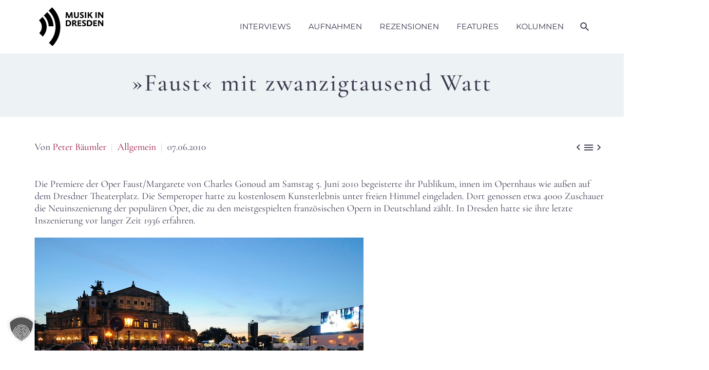

--- FILE ---
content_type: text/html; charset=UTF-8
request_url: https://www.musik-in-dresden.de/2010/06/07/faustmargarete-unter-20-000-watt/
body_size: 16509
content:
<!DOCTYPE html>
<!--[if IE 7]>
<html class="ie ie7" lang="de" xmlns:og="https://ogp.me/ns#" xmlns:fb="https://ogp.me/ns/fb#">
<![endif]-->
<!--[if IE 8]>
<html class="ie ie8" lang="de" xmlns:og="https://ogp.me/ns#" xmlns:fb="https://ogp.me/ns/fb#">
<![endif]-->
<!--[if !(IE 7) | !(IE 8) ]><!-->
<html lang="de" xmlns:og="https://ogp.me/ns#" xmlns:fb="https://ogp.me/ns/fb#">
<!--<![endif]-->
<head>
	<meta charset="UTF-8">
	<meta name="viewport" content="width=device-width, initial-scale=1.0" />
	<link rel="profile" href="https://gmpg.org/xfn/11">
	<link rel="pingback" href="https://www.musik-in-dresden.de/xmlrpc.php">
	<style>.tgpli-background-inited { background-image: none !important; }img[data-tgpli-image-inited] { display:none !important;visibility:hidden !important; }</style>		<script type="text/javascript">
			window.tgpLazyItemsOptions = {
				visibilityOffset: 600,
				desktopEnable: true,
				mobileEnable: true			};
			window.tgpQueue = {
				nodes: [],
				add: function(id, data) {
					data = data || {};
					if (window.tgpLazyItems !== undefined) {
						if (this.nodes.length > 0) {
							window.tgpLazyItems.addNodes(this.flushNodes());
						}
						window.tgpLazyItems.addNode({
							node: document.getElementById(id),
							data: data
						});
					} else {
						this.nodes.push({
							node: document.getElementById(id),
							data: data
						});
					}
				},
				flushNodes: function() {
					return this.nodes.splice(0, this.nodes.length);
				}
			};
		</script>
		<script type="text/javascript" async src="https://www.musik-in-dresden.de/wp-content/themes/thegem-elementor/js/thegem-pagespeed-lazy-items.js"></script><meta name='robots' content='index, follow, max-image-preview:large, max-snippet:-1, max-video-preview:-1' />

	<!-- This site is optimized with the Yoast SEO plugin v26.8 - https://yoast.com/product/yoast-seo-wordpress/ -->
	<title>»Faust« mit zwanzigtausend Watt - Musik in Dresden</title>
	<link rel="canonical" href="https://www.musik-in-dresden.de/2010/06/07/faustmargarete-unter-20-000-watt/" />
	<meta property="og:locale" content="de_DE" />
	<meta property="og:type" content="article" />
	<meta property="og:title" content="»Faust« mit zwanzigtausend Watt - Musik in Dresden" />
	<meta property="og:description" content="Die Premiere der Oper Faust/Margarete von Charles Gonoud am Samstag 5. Juni 2010 begeisterte ihr Publikum, innen im Opernhaus wie au&szlig;en auf dem Dresdner Theaterplatz. Die Semperoper hatte zu kostenlosem Kunsterlebnis unter freien Himmel eingeladen. Dort genossen etwa 4000 Zuschauer die  Neuinszenierung der popul&auml;ren Oper." />
	<meta property="og:url" content="https://www.musik-in-dresden.de/2010/06/07/faustmargarete-unter-20-000-watt/" />
	<meta property="og:site_name" content="Musik in Dresden" />
	<meta property="article:published_time" content="2010-06-07T16:47:46+00:00" />
	<meta property="article:modified_time" content="2021-03-29T10:07:21+00:00" />
	<meta property="og:image" content="https://www.musik-in-dresden.de/wp-content/uploads/2014/09/9542_Oper_f_Dresden.jpg" />
	<meta name="author" content="Peter Bäumler" />
	<meta name="twitter:card" content="summary_large_image" />
	<meta name="twitter:label1" content="Verfasst von" />
	<meta name="twitter:data1" content="Peter Bäumler" />
	<meta name="twitter:label2" content="Geschätzte Lesezeit" />
	<meta name="twitter:data2" content="2 Minuten" />
	<script type="application/ld+json" class="yoast-schema-graph">{"@context":"https://schema.org","@graph":[{"@type":"Article","@id":"https://www.musik-in-dresden.de/2010/06/07/faustmargarete-unter-20-000-watt/#article","isPartOf":{"@id":"https://www.musik-in-dresden.de/2010/06/07/faustmargarete-unter-20-000-watt/"},"author":{"name":"Peter Bäumler","@id":"https://www.musik-in-dresden.de/#/schema/person/39216bf524cef4917efb6475edeacf63"},"headline":"»Faust« mit zwanzigtausend Watt","datePublished":"2010-06-07T16:47:46+00:00","dateModified":"2021-03-29T10:07:21+00:00","mainEntityOfPage":{"@id":"https://www.musik-in-dresden.de/2010/06/07/faustmargarete-unter-20-000-watt/"},"wordCount":395,"image":{"@id":"https://www.musik-in-dresden.de/2010/06/07/faustmargarete-unter-20-000-watt/#primaryimage"},"thumbnailUrl":"https://www.musik-in-dresden.de/wp-content/uploads/2014/09/9542_Oper_f_Dresden.jpg","inLanguage":"de"},{"@type":"WebPage","@id":"https://www.musik-in-dresden.de/2010/06/07/faustmargarete-unter-20-000-watt/","url":"https://www.musik-in-dresden.de/2010/06/07/faustmargarete-unter-20-000-watt/","name":"»Faust« mit zwanzigtausend Watt - Musik in Dresden","isPartOf":{"@id":"https://www.musik-in-dresden.de/#website"},"primaryImageOfPage":{"@id":"https://www.musik-in-dresden.de/2010/06/07/faustmargarete-unter-20-000-watt/#primaryimage"},"image":{"@id":"https://www.musik-in-dresden.de/2010/06/07/faustmargarete-unter-20-000-watt/#primaryimage"},"thumbnailUrl":"https://www.musik-in-dresden.de/wp-content/uploads/2014/09/9542_Oper_f_Dresden.jpg","datePublished":"2010-06-07T16:47:46+00:00","dateModified":"2021-03-29T10:07:21+00:00","author":{"@id":"https://www.musik-in-dresden.de/#/schema/person/39216bf524cef4917efb6475edeacf63"},"breadcrumb":{"@id":"https://www.musik-in-dresden.de/2010/06/07/faustmargarete-unter-20-000-watt/#breadcrumb"},"inLanguage":"de","potentialAction":[{"@type":"ReadAction","target":["https://www.musik-in-dresden.de/2010/06/07/faustmargarete-unter-20-000-watt/"]}]},{"@type":"ImageObject","inLanguage":"de","@id":"https://www.musik-in-dresden.de/2010/06/07/faustmargarete-unter-20-000-watt/#primaryimage","url":"https://www.musik-in-dresden.de/wp-content/uploads/2014/09/9542_Oper_f_Dresden.jpg","contentUrl":"https://www.musik-in-dresden.de/wp-content/uploads/2014/09/9542_Oper_f_Dresden.jpg"},{"@type":"BreadcrumbList","@id":"https://www.musik-in-dresden.de/2010/06/07/faustmargarete-unter-20-000-watt/#breadcrumb","itemListElement":[{"@type":"ListItem","position":1,"name":"Home","item":"https://www.musik-in-dresden.de/"},{"@type":"ListItem","position":2,"name":"»Faust« mit zwanzigtausend Watt"}]},{"@type":"WebSite","@id":"https://www.musik-in-dresden.de/#website","url":"https://www.musik-in-dresden.de/","name":"Musik in Dresden","description":"","potentialAction":[{"@type":"SearchAction","target":{"@type":"EntryPoint","urlTemplate":"https://www.musik-in-dresden.de/?s={search_term_string}"},"query-input":{"@type":"PropertyValueSpecification","valueRequired":true,"valueName":"search_term_string"}}],"inLanguage":"de"},{"@type":"Person","@id":"https://www.musik-in-dresden.de/#/schema/person/39216bf524cef4917efb6475edeacf63","name":"Peter Bäumler","description":"Peter Bäumler studierte als Stipendiat der Studienstiftung des deutschen Volkes Physik an der Ludwig-Maximilians-Universität in München. Nach einem Berufsleben als Entwickler in der Industrie, später als Manager und Unternehmer, führte ihn die Neugier in seiner neuen Heimat Dresden zur schreibenden Zunft, die ihn wohlwollend aufnahm. Gene – die Mutter, Koloratursopran, wirkte an den Staatsopern Preßburg und Wien, der Vater war lebenslang mit Architektur beschäftigt – haben wohl die Schwerpunkte seines Schreibens bestimmt: Architektur, Kunst, Musik, Kultur.","sameAs":["http://www.baeumler-agentur.de"],"url":"https://www.musik-in-dresden.de/author/peter/"}]}</script>
	<!-- / Yoast SEO plugin. -->


<link rel="alternate" type="application/rss+xml" title="Musik in Dresden &raquo; Feed" href="https://www.musik-in-dresden.de/feed/" />
<link rel="alternate" type="application/rss+xml" title="Musik in Dresden &raquo; Kommentar-Feed" href="https://www.musik-in-dresden.de/comments/feed/" />
<link rel="alternate" title="oEmbed (JSON)" type="application/json+oembed" href="https://www.musik-in-dresden.de/wp-json/oembed/1.0/embed?url=https%3A%2F%2Fwww.musik-in-dresden.de%2F2010%2F06%2F07%2Ffaustmargarete-unter-20-000-watt%2F" />
<link rel="alternate" title="oEmbed (XML)" type="text/xml+oembed" href="https://www.musik-in-dresden.de/wp-json/oembed/1.0/embed?url=https%3A%2F%2Fwww.musik-in-dresden.de%2F2010%2F06%2F07%2Ffaustmargarete-unter-20-000-watt%2F&#038;format=xml" />
<style id='wp-img-auto-sizes-contain-inline-css' type='text/css'>
img:is([sizes=auto i],[sizes^="auto," i]){contain-intrinsic-size:3000px 1500px}
/*# sourceURL=wp-img-auto-sizes-contain-inline-css */
</style>
<link rel='stylesheet' id='thegem-preloader-css' href='https://www.musik-in-dresden.de/wp-content/themes/thegem-elementor/css/thegem-preloader.css?ver=5.10.3.1' type='text/css' media='all' />
<style id='thegem-preloader-inline-css' type='text/css'>

		body:not(.compose-mode) .gem-icon-style-gradient span,
		body:not(.compose-mode) .gem-icon .gem-icon-half-1,
		body:not(.compose-mode) .gem-icon .gem-icon-half-2 {
			opacity: 0 !important;
			}
/*# sourceURL=thegem-preloader-inline-css */
</style>
<link rel='stylesheet' id='thegem-reset-css' href='https://www.musik-in-dresden.de/wp-content/themes/thegem-elementor/css/thegem-reset.css?ver=5.10.3.1' type='text/css' media='all' />
<link rel='stylesheet' id='thegem-grid-css' href='https://www.musik-in-dresden.de/wp-content/themes/thegem-elementor/css/thegem-grid.css?ver=5.10.3.1' type='text/css' media='all' />
<link rel='stylesheet' id='thegem-header-css' href='https://www.musik-in-dresden.de/wp-content/themes/thegem-elementor/css/thegem-header.css?ver=5.10.3.1' type='text/css' media='all' />
<link rel='stylesheet' id='thegem-style-css' href='https://www.musik-in-dresden.de/wp-content/themes/thegem-elementor/style.css?ver=5.10.3.1' type='text/css' media='all' />
<link rel='stylesheet' id='thegem-child-style-css' href='https://www.musik-in-dresden.de/wp-content/themes/thegem-elementor-child/style.css?ver=5.10.3.1' type='text/css' media='all' />
<link rel='stylesheet' id='thegem-widgets-css' href='https://www.musik-in-dresden.de/wp-content/themes/thegem-elementor/css/thegem-widgets.css?ver=5.10.3.1' type='text/css' media='all' />
<link rel='stylesheet' id='thegem-new-css-css' href='https://www.musik-in-dresden.de/wp-content/themes/thegem-elementor/css/thegem-new-css.css?ver=5.10.3.1' type='text/css' media='all' />
<link rel='stylesheet' id='perevazka-css-css-css' href='https://www.musik-in-dresden.de/wp-content/themes/thegem-elementor/css/thegem-perevazka-css.css?ver=5.10.3.1' type='text/css' media='all' />
<link rel='stylesheet' id='thegem-custom-css' href='https://www.musik-in-dresden.de/wp-content/themes/thegem-elementor-child/css/custom-ADIEsZOi.css?ver=5.10.3.1' type='text/css' media='all' />
<style id='thegem-custom-inline-css' type='text/css'>
#page-title {background-color: #EDF2F4FF;padding-top: 40px;padding-bottom: 40px;}#page-title h1,#page-title .title-rich-content {color: #3C3950FF;}.page-title-excerpt {color: #FFFFFFFF;margin-top: 18px;}#page-title .page-title-title {}#page-title .page-title-title .styled-subtitle.light,#page-title .page-title-excerpt .styled-subtitle.light{ font-family: var(--thegem-to-light-title-font-family); font-style: normal; font-weight: normal;}#page-title .page-title-title .title-main-menu,#page-title .page-title-excerpt .title-main-menu{ font-family: var(--thegem-to-menu-font-family); font-style: var(--thegem-to-menu-font-style); font-weight: var(--thegem-to-menu-font-weight); text-transform: var(--thegem-to-menu-text-transform); font-size: var(--thegem-to-menu-font-size); line-height: var(--thegem-to-menu-line-height); letter-spacing: var(--thegem-to-menu-letter-spacing, 0);}#page-title .page-title-title .title-main-menu.light,#page-title .page-title-excerpt .title-main-menu.light{ font-family: var(--thegem-to-light-title-font-family); font-style: normal; font-weight: normal;}#page-title .page-title-title .title-body,#page-title .page-title-excerpt .title-body{ font-family: var(--thegem-to-body-font-family); font-style: var(--thegem-to-body-font-style); font-weight: var(--thegem-to-body-font-weight); text-transform: var(--thegem-to-body-text-transform, none); font-size: var(--thegem-to-body-font-size); line-height: var(--thegem-to-body-line-height); letter-spacing: var(--thegem-to-body-letter-spacing);}#page-title .page-title-title .title-body.light,#page-title .page-title-excerpt .title-body.light{ font-family: var(--thegem-to-light-title-font-family); font-style: normal; font-weight: normal;}#page-title .page-title-title .title-tiny-body,#page-title .page-title-excerpt .title-tiny-body{ font-family: var(--thegem-to-body-tiny-font-family); font-style: var(--thegem-to-body-tiny-font-style); font-weight: var(--thegem-to-body-tiny-font-weight); text-transform: var(--thegem-to-body-tiny-text-transform, none); font-size: var(--thegem-to-body-tiny-font-size); line-height: var(--thegem-to-body-tiny-line-height); letter-spacing: var(--thegem-to-body-tiny-letter-spacing);}#page-title .page-title-title .title-tiny-body.light,#page-title .page-title-excerpt .title-tiny-body.light{ font-family: var(--thegem-to-light-title-font-family); font-style: normal; font-weight: normal;}.page-title-inner,body .breadcrumbs{padding-left: 0px;padding-right: 0px;}body .breadcrumbs,body .breadcrumbs a,body .bc-devider:before {color: #810129;}body .breadcrumbs .current {	color: #810129;	border-bottom: 3px solid #810129;}body .page-title-block .breadcrumbs-container{	text-align: center;}.page-breadcrumbs ul li a,.page-breadcrumbs ul li:not(:last-child):after{	color: #99A9B5FF;}.page-breadcrumbs ul li{	color: #3C3950FF;}.page-breadcrumbs ul li a:hover{	color: #3C3950FF;}.block-content {padding-top: 80px;background-color: #ffffff;background-image: none;}.gem-slideshow,.slideshow-preloader {background-color: #ffffff;}.block-content:last-of-type {padding-bottom: 50px;}#top-area {	display: block;}@media (max-width: 991px) {#page-title {padding-top: 80px;padding-bottom: 80px;}.page-title-inner, body .breadcrumbs{padding-left: 0px;padding-right: 0px;}.page-title-excerpt {margin-top: 18px;}#page-title .page-title-title {margin-top: 0px;}.block-content {}.block-content:last-of-type {}#top-area {	display: block;}}@media (max-width: 767px) {#page-title {padding-top: 80px;padding-bottom: 80px;}.page-title-inner,body .breadcrumbs{padding-left: 0px;padding-right: 0px;}.page-title-excerpt {margin-top: 18px;}#page-title .page-title-title {margin-top: 0px;}.block-content {}.block-content:last-of-type {}#top-area {	display: block;}}
/*# sourceURL=thegem-custom-inline-css */
</style>
<link rel='stylesheet' id='jquery-fancybox-css' href='https://www.musik-in-dresden.de/wp-content/themes/thegem-elementor/js/fancyBox/jquery.fancybox.min.css?ver=5.10.3.1' type='text/css' media='all' />
<style id='wp-emoji-styles-inline-css' type='text/css'>

	img.wp-smiley, img.emoji {
		display: inline !important;
		border: none !important;
		box-shadow: none !important;
		height: 1em !important;
		width: 1em !important;
		margin: 0 0.07em !important;
		vertical-align: -0.1em !important;
		background: none !important;
		padding: 0 !important;
	}
/*# sourceURL=wp-emoji-styles-inline-css */
</style>
<link rel='stylesheet' id='wp-block-library-css' href='https://www.musik-in-dresden.de/wp-includes/css/dist/block-library/style.min.css?ver=6.9' type='text/css' media='all' />
<style id='global-styles-inline-css' type='text/css'>
:root{--wp--preset--aspect-ratio--square: 1;--wp--preset--aspect-ratio--4-3: 4/3;--wp--preset--aspect-ratio--3-4: 3/4;--wp--preset--aspect-ratio--3-2: 3/2;--wp--preset--aspect-ratio--2-3: 2/3;--wp--preset--aspect-ratio--16-9: 16/9;--wp--preset--aspect-ratio--9-16: 9/16;--wp--preset--color--black: #000000;--wp--preset--color--cyan-bluish-gray: #abb8c3;--wp--preset--color--white: #ffffff;--wp--preset--color--pale-pink: #f78da7;--wp--preset--color--vivid-red: #cf2e2e;--wp--preset--color--luminous-vivid-orange: #ff6900;--wp--preset--color--luminous-vivid-amber: #fcb900;--wp--preset--color--light-green-cyan: #7bdcb5;--wp--preset--color--vivid-green-cyan: #00d084;--wp--preset--color--pale-cyan-blue: #8ed1fc;--wp--preset--color--vivid-cyan-blue: #0693e3;--wp--preset--color--vivid-purple: #9b51e0;--wp--preset--gradient--vivid-cyan-blue-to-vivid-purple: linear-gradient(135deg,rgb(6,147,227) 0%,rgb(155,81,224) 100%);--wp--preset--gradient--light-green-cyan-to-vivid-green-cyan: linear-gradient(135deg,rgb(122,220,180) 0%,rgb(0,208,130) 100%);--wp--preset--gradient--luminous-vivid-amber-to-luminous-vivid-orange: linear-gradient(135deg,rgb(252,185,0) 0%,rgb(255,105,0) 100%);--wp--preset--gradient--luminous-vivid-orange-to-vivid-red: linear-gradient(135deg,rgb(255,105,0) 0%,rgb(207,46,46) 100%);--wp--preset--gradient--very-light-gray-to-cyan-bluish-gray: linear-gradient(135deg,rgb(238,238,238) 0%,rgb(169,184,195) 100%);--wp--preset--gradient--cool-to-warm-spectrum: linear-gradient(135deg,rgb(74,234,220) 0%,rgb(151,120,209) 20%,rgb(207,42,186) 40%,rgb(238,44,130) 60%,rgb(251,105,98) 80%,rgb(254,248,76) 100%);--wp--preset--gradient--blush-light-purple: linear-gradient(135deg,rgb(255,206,236) 0%,rgb(152,150,240) 100%);--wp--preset--gradient--blush-bordeaux: linear-gradient(135deg,rgb(254,205,165) 0%,rgb(254,45,45) 50%,rgb(107,0,62) 100%);--wp--preset--gradient--luminous-dusk: linear-gradient(135deg,rgb(255,203,112) 0%,rgb(199,81,192) 50%,rgb(65,88,208) 100%);--wp--preset--gradient--pale-ocean: linear-gradient(135deg,rgb(255,245,203) 0%,rgb(182,227,212) 50%,rgb(51,167,181) 100%);--wp--preset--gradient--electric-grass: linear-gradient(135deg,rgb(202,248,128) 0%,rgb(113,206,126) 100%);--wp--preset--gradient--midnight: linear-gradient(135deg,rgb(2,3,129) 0%,rgb(40,116,252) 100%);--wp--preset--font-size--small: 13px;--wp--preset--font-size--medium: 20px;--wp--preset--font-size--large: 36px;--wp--preset--font-size--x-large: 42px;--wp--preset--spacing--20: 0.44rem;--wp--preset--spacing--30: 0.67rem;--wp--preset--spacing--40: 1rem;--wp--preset--spacing--50: 1.5rem;--wp--preset--spacing--60: 2.25rem;--wp--preset--spacing--70: 3.38rem;--wp--preset--spacing--80: 5.06rem;--wp--preset--shadow--natural: 6px 6px 9px rgba(0, 0, 0, 0.2);--wp--preset--shadow--deep: 12px 12px 50px rgba(0, 0, 0, 0.4);--wp--preset--shadow--sharp: 6px 6px 0px rgba(0, 0, 0, 0.2);--wp--preset--shadow--outlined: 6px 6px 0px -3px rgb(255, 255, 255), 6px 6px rgb(0, 0, 0);--wp--preset--shadow--crisp: 6px 6px 0px rgb(0, 0, 0);}:where(.is-layout-flex){gap: 0.5em;}:where(.is-layout-grid){gap: 0.5em;}body .is-layout-flex{display: flex;}.is-layout-flex{flex-wrap: wrap;align-items: center;}.is-layout-flex > :is(*, div){margin: 0;}body .is-layout-grid{display: grid;}.is-layout-grid > :is(*, div){margin: 0;}:where(.wp-block-columns.is-layout-flex){gap: 2em;}:where(.wp-block-columns.is-layout-grid){gap: 2em;}:where(.wp-block-post-template.is-layout-flex){gap: 1.25em;}:where(.wp-block-post-template.is-layout-grid){gap: 1.25em;}.has-black-color{color: var(--wp--preset--color--black) !important;}.has-cyan-bluish-gray-color{color: var(--wp--preset--color--cyan-bluish-gray) !important;}.has-white-color{color: var(--wp--preset--color--white) !important;}.has-pale-pink-color{color: var(--wp--preset--color--pale-pink) !important;}.has-vivid-red-color{color: var(--wp--preset--color--vivid-red) !important;}.has-luminous-vivid-orange-color{color: var(--wp--preset--color--luminous-vivid-orange) !important;}.has-luminous-vivid-amber-color{color: var(--wp--preset--color--luminous-vivid-amber) !important;}.has-light-green-cyan-color{color: var(--wp--preset--color--light-green-cyan) !important;}.has-vivid-green-cyan-color{color: var(--wp--preset--color--vivid-green-cyan) !important;}.has-pale-cyan-blue-color{color: var(--wp--preset--color--pale-cyan-blue) !important;}.has-vivid-cyan-blue-color{color: var(--wp--preset--color--vivid-cyan-blue) !important;}.has-vivid-purple-color{color: var(--wp--preset--color--vivid-purple) !important;}.has-black-background-color{background-color: var(--wp--preset--color--black) !important;}.has-cyan-bluish-gray-background-color{background-color: var(--wp--preset--color--cyan-bluish-gray) !important;}.has-white-background-color{background-color: var(--wp--preset--color--white) !important;}.has-pale-pink-background-color{background-color: var(--wp--preset--color--pale-pink) !important;}.has-vivid-red-background-color{background-color: var(--wp--preset--color--vivid-red) !important;}.has-luminous-vivid-orange-background-color{background-color: var(--wp--preset--color--luminous-vivid-orange) !important;}.has-luminous-vivid-amber-background-color{background-color: var(--wp--preset--color--luminous-vivid-amber) !important;}.has-light-green-cyan-background-color{background-color: var(--wp--preset--color--light-green-cyan) !important;}.has-vivid-green-cyan-background-color{background-color: var(--wp--preset--color--vivid-green-cyan) !important;}.has-pale-cyan-blue-background-color{background-color: var(--wp--preset--color--pale-cyan-blue) !important;}.has-vivid-cyan-blue-background-color{background-color: var(--wp--preset--color--vivid-cyan-blue) !important;}.has-vivid-purple-background-color{background-color: var(--wp--preset--color--vivid-purple) !important;}.has-black-border-color{border-color: var(--wp--preset--color--black) !important;}.has-cyan-bluish-gray-border-color{border-color: var(--wp--preset--color--cyan-bluish-gray) !important;}.has-white-border-color{border-color: var(--wp--preset--color--white) !important;}.has-pale-pink-border-color{border-color: var(--wp--preset--color--pale-pink) !important;}.has-vivid-red-border-color{border-color: var(--wp--preset--color--vivid-red) !important;}.has-luminous-vivid-orange-border-color{border-color: var(--wp--preset--color--luminous-vivid-orange) !important;}.has-luminous-vivid-amber-border-color{border-color: var(--wp--preset--color--luminous-vivid-amber) !important;}.has-light-green-cyan-border-color{border-color: var(--wp--preset--color--light-green-cyan) !important;}.has-vivid-green-cyan-border-color{border-color: var(--wp--preset--color--vivid-green-cyan) !important;}.has-pale-cyan-blue-border-color{border-color: var(--wp--preset--color--pale-cyan-blue) !important;}.has-vivid-cyan-blue-border-color{border-color: var(--wp--preset--color--vivid-cyan-blue) !important;}.has-vivid-purple-border-color{border-color: var(--wp--preset--color--vivid-purple) !important;}.has-vivid-cyan-blue-to-vivid-purple-gradient-background{background: var(--wp--preset--gradient--vivid-cyan-blue-to-vivid-purple) !important;}.has-light-green-cyan-to-vivid-green-cyan-gradient-background{background: var(--wp--preset--gradient--light-green-cyan-to-vivid-green-cyan) !important;}.has-luminous-vivid-amber-to-luminous-vivid-orange-gradient-background{background: var(--wp--preset--gradient--luminous-vivid-amber-to-luminous-vivid-orange) !important;}.has-luminous-vivid-orange-to-vivid-red-gradient-background{background: var(--wp--preset--gradient--luminous-vivid-orange-to-vivid-red) !important;}.has-very-light-gray-to-cyan-bluish-gray-gradient-background{background: var(--wp--preset--gradient--very-light-gray-to-cyan-bluish-gray) !important;}.has-cool-to-warm-spectrum-gradient-background{background: var(--wp--preset--gradient--cool-to-warm-spectrum) !important;}.has-blush-light-purple-gradient-background{background: var(--wp--preset--gradient--blush-light-purple) !important;}.has-blush-bordeaux-gradient-background{background: var(--wp--preset--gradient--blush-bordeaux) !important;}.has-luminous-dusk-gradient-background{background: var(--wp--preset--gradient--luminous-dusk) !important;}.has-pale-ocean-gradient-background{background: var(--wp--preset--gradient--pale-ocean) !important;}.has-electric-grass-gradient-background{background: var(--wp--preset--gradient--electric-grass) !important;}.has-midnight-gradient-background{background: var(--wp--preset--gradient--midnight) !important;}.has-small-font-size{font-size: var(--wp--preset--font-size--small) !important;}.has-medium-font-size{font-size: var(--wp--preset--font-size--medium) !important;}.has-large-font-size{font-size: var(--wp--preset--font-size--large) !important;}.has-x-large-font-size{font-size: var(--wp--preset--font-size--x-large) !important;}
/*# sourceURL=global-styles-inline-css */
</style>

<style id='classic-theme-styles-inline-css' type='text/css'>
/*! This file is auto-generated */
.wp-block-button__link{color:#fff;background-color:#32373c;border-radius:9999px;box-shadow:none;text-decoration:none;padding:calc(.667em + 2px) calc(1.333em + 2px);font-size:1.125em}.wp-block-file__button{background:#32373c;color:#fff;text-decoration:none}
/*# sourceURL=/wp-includes/css/classic-themes.min.css */
</style>
<link rel='stylesheet' id='borlabs-cookie-custom-css' href='https://www.musik-in-dresden.de/wp-content/cache/borlabs-cookie/1/borlabs-cookie-1-de.css?ver=3.3.23-27' type='text/css' media='all' />
<script type="text/javascript">function fullHeightRow() {
			var fullHeight,
				offsetTop,
				element = document.getElementsByClassName('vc_row-o-full-height')[0];
			if (element) {
				fullHeight = window.innerHeight;
				offsetTop = window.pageYOffset + element.getBoundingClientRect().top;
				if (offsetTop < fullHeight) {
					fullHeight = 100 - offsetTop / (fullHeight / 100);
					element.style.minHeight = fullHeight + 'vh'
				}
			}
		}
		fullHeightRow();</script><script type="text/javascript" src="https://www.musik-in-dresden.de/wp-includes/js/jquery/jquery.min.js?ver=3.7.1" id="jquery-core-js"></script>
<script type="text/javascript" src="https://www.musik-in-dresden.de/wp-includes/js/jquery/jquery-migrate.min.js?ver=3.4.1" id="jquery-migrate-js"></script>
<script data-no-optimize="1" data-no-minify="1" data-cfasync="false" type="text/javascript" src="https://www.musik-in-dresden.de/wp-content/cache/borlabs-cookie/1/borlabs-cookie-config-de.json.js?ver=3.3.23-32" id="borlabs-cookie-config-js"></script>
<link rel="https://api.w.org/" href="https://www.musik-in-dresden.de/wp-json/" /><link rel="alternate" title="JSON" type="application/json" href="https://www.musik-in-dresden.de/wp-json/wp/v2/posts/3935" /><link rel="EditURI" type="application/rsd+xml" title="RSD" href="https://www.musik-in-dresden.de/xmlrpc.php?rsd" />
<meta name="generator" content="WordPress 6.9" />
<link rel='shortlink' href='https://www.musik-in-dresden.de/?p=3935' />
<meta name="generator" content="Elementor 3.27.6; features: additional_custom_breakpoints; settings: css_print_method-external, google_font-enabled, font_display-auto">
			<style>
				.e-con.e-parent:nth-of-type(n+4):not(.e-lazyloaded):not(.e-no-lazyload),
				.e-con.e-parent:nth-of-type(n+4):not(.e-lazyloaded):not(.e-no-lazyload) * {
					background-image: none !important;
				}
				@media screen and (max-height: 1024px) {
					.e-con.e-parent:nth-of-type(n+3):not(.e-lazyloaded):not(.e-no-lazyload),
					.e-con.e-parent:nth-of-type(n+3):not(.e-lazyloaded):not(.e-no-lazyload) * {
						background-image: none !important;
					}
				}
				@media screen and (max-height: 640px) {
					.e-con.e-parent:nth-of-type(n+2):not(.e-lazyloaded):not(.e-no-lazyload),
					.e-con.e-parent:nth-of-type(n+2):not(.e-lazyloaded):not(.e-no-lazyload) * {
						background-image: none !important;
					}
				}
			</style>
			<link rel="amphtml" href="https://www.musik-in-dresden.de/2010/06/07/faustmargarete-unter-20-000-watt/?amp=1"><link rel="icon" href="https://www.musik-in-dresden.de/wp-content/uploads/2021/07/cropped-favicon-1.png" sizes="32x32" />
<link rel="icon" href="https://www.musik-in-dresden.de/wp-content/uploads/2021/07/cropped-favicon-1.png" sizes="192x192" />
<link rel="apple-touch-icon" href="https://www.musik-in-dresden.de/wp-content/uploads/2021/07/cropped-favicon-1.png" />
<meta name="msapplication-TileImage" content="https://www.musik-in-dresden.de/wp-content/uploads/2021/07/cropped-favicon-1.png" />

<meta property="og:title" content="»Faust« mit zwanzigtausend Watt"/>
<meta property="og:description" content="Die Premiere der Oper Faust/Margarete von Charles Gonoud am Samstag 5. Juni 2010 begeisterte ihr Publikum, innen im Opernhaus wie au&szlig;en auf dem Dresdner Theaterplatz. Die Semperoper hatte zu kostenlosem Kunsterlebnis unter freien Himmel eingeladen. Dort genossen etwa 4000 Zuschauer die Neuinsz"/>
<meta property="og:site_name" content="Musik in Dresden"/>
<meta property="og:type" content="article"/>
<meta property="og:url" content="https://www.musik-in-dresden.de/2010/06/07/faustmargarete-unter-20-000-watt/"/>

<meta itemprop="name" content="»Faust« mit zwanzigtausend Watt"/>
<meta itemprop="description" content="Die Premiere der Oper Faust/Margarete von Charles Gonoud am Samstag 5. Juni 2010 begeisterte ihr Publikum, innen im Opernhaus wie au&szlig;en auf dem Dresdner Theaterplatz. Die Semperoper hatte zu kostenlosem Kunsterlebnis unter freien Himmel eingeladen. Dort genossen etwa 4000 Zuschauer die Neuinsz"/>
	</head>


<body class="wp-singular post-template-default single single-post postid-3935 single-format-standard wp-theme-thegem-elementor wp-child-theme-thegem-elementor-child fullscreen-search elementor-default elementor-kit-14830">

	<script type="text/javascript">
		var gemSettings = {"isTouch":"","forcedLasyDisabled":"","tabletPortrait":"1","tabletLandscape":"","topAreaMobileDisable":"","parallaxDisabled":"","fillTopArea":"","themePath":"https:\/\/www.musik-in-dresden.de\/wp-content\/themes\/thegem-elementor","rootUrl":"https:\/\/www.musik-in-dresden.de","mobileEffectsEnabled":"","isRTL":""};
		(function() {
    function isTouchDevice() {
        return (('ontouchstart' in window) ||
            (navigator.MaxTouchPoints > 0) ||
            (navigator.msMaxTouchPoints > 0));
    }

    window.gemSettings.isTouch = isTouchDevice();

    function userAgentDetection() {
        var ua = navigator.userAgent.toLowerCase(),
        platform = navigator.platform.toLowerCase(),
        UA = ua.match(/(opera|ie|firefox|chrome|version)[\s\/:]([\w\d\.]+)?.*?(safari|version[\s\/:]([\w\d\.]+)|$)/) || [null, 'unknown', 0],
        mode = UA[1] == 'ie' && document.documentMode;

        window.gemBrowser = {
            name: (UA[1] == 'version') ? UA[3] : UA[1],
            version: UA[2],
            platform: {
                name: ua.match(/ip(?:ad|od|hone)/) ? 'ios' : (ua.match(/(?:webos|android)/) || platform.match(/mac|win|linux/) || ['other'])[0]
                }
        };
            }

    window.updateGemClientSize = function() {
        if (window.gemOptions == null || window.gemOptions == undefined) {
            window.gemOptions = {
                first: false,
                clientWidth: 0,
                clientHeight: 0,
                innerWidth: -1
            };
        }

        window.gemOptions.clientWidth = window.innerWidth || document.documentElement.clientWidth;
        if (document.body != null && !window.gemOptions.clientWidth) {
            window.gemOptions.clientWidth = document.body.clientWidth;
        }

        window.gemOptions.clientHeight = window.innerHeight || document.documentElement.clientHeight;
        if (document.body != null && !window.gemOptions.clientHeight) {
            window.gemOptions.clientHeight = document.body.clientHeight;
        }
    };

    window.updateGemInnerSize = function(width) {
        window.gemOptions.innerWidth = width != undefined ? width : (document.body != null ? document.body.clientWidth : 0);
    };

    userAgentDetection();
    window.updateGemClientSize(true);

    window.gemSettings.lasyDisabled = window.gemSettings.forcedLasyDisabled || (!window.gemSettings.mobileEffectsEnabled && (window.gemSettings.isTouch || window.gemOptions.clientWidth <= 800));
})();
		(function() {
    if (window.gemBrowser.name == 'safari') {
        try {
            var safariVersion = parseInt(window.gemBrowser.version);
        } catch(e) {
            var safariVersion = 0;
        }
        if (safariVersion >= 9) {
            window.gemSettings.parallaxDisabled = true;
            window.gemSettings.fillTopArea = true;
        }
    }
})();
		(function() {
    var fullwithData = {
        page: null,
        pageWidth: 0,
        pageOffset: {},
        fixVcRow: true,
        pagePaddingLeft: 0
    };

    function updateFullwidthData() {
        fullwithData.pageOffset = fullwithData.page.getBoundingClientRect();
        fullwithData.pageWidth = parseFloat(fullwithData.pageOffset.width);
        fullwithData.pagePaddingLeft = 0;

        if (fullwithData.page.className.indexOf('vertical-header') != -1) {
            fullwithData.pagePaddingLeft = 45;
            if (fullwithData.pageWidth >= 1600) {
                fullwithData.pagePaddingLeft = 360;
            }
            if (fullwithData.pageWidth < 980) {
                fullwithData.pagePaddingLeft = 0;
            }
        }
    }

    function gem_fix_fullwidth_position(element) {
        if (element == null) {
            return false;
        }

        if (fullwithData.page == null) {
            fullwithData.page = document.getElementById('page');
            updateFullwidthData();
        }

        /*if (fullwithData.pageWidth < 1170) {
            return false;
        }*/

        if (!fullwithData.fixVcRow) {
            return false;
        }

        if (element.previousElementSibling != null && element.previousElementSibling != undefined && element.previousElementSibling.className.indexOf('fullwidth-block') == -1) {
            var elementParentViewportOffset = element.previousElementSibling.getBoundingClientRect();
        } else {
            var elementParentViewportOffset = element.parentNode.getBoundingClientRect();
        }

        /*if (elementParentViewportOffset.top > window.gemOptions.clientHeight) {
            fullwithData.fixVcRow = false;
            return false;
        }*/

        if (element.className.indexOf('vc_row') != -1) {
            var elementMarginLeft = -21;
            var elementMarginRight = -21;
        } else {
            var elementMarginLeft = 0;
            var elementMarginRight = 0;
        }

        var offset = parseInt(fullwithData.pageOffset.left + 0.5) - parseInt((elementParentViewportOffset.left < 0 ? 0 : elementParentViewportOffset.left) + 0.5) - elementMarginLeft + fullwithData.pagePaddingLeft;
        var offsetKey = window.gemSettings.isRTL ? 'right' : 'left';

        element.style.position = 'relative';
        element.style[offsetKey] = offset + 'px';
        element.style.width = fullwithData.pageWidth - fullwithData.pagePaddingLeft + 'px';

        if (element.className.indexOf('vc_row') == -1) {
            element.setAttribute('data-fullwidth-updated', 1);
        }

        if (element.className.indexOf('vc_row') != -1 && !element.hasAttribute('data-vc-stretch-content')) {
            var el_full = element.parentNode.querySelector('.vc_row-full-width-before');
            var padding = -1 * offset;
            0 > padding && (padding = 0);
            var paddingRight = fullwithData.pageWidth - padding - el_full.offsetWidth + elementMarginLeft + elementMarginRight;
            0 > paddingRight && (paddingRight = 0);
            element.style.paddingLeft = padding + 'px';
            element.style.paddingRight = paddingRight + 'px';
        }
    }

    window.gem_fix_fullwidth_position = gem_fix_fullwidth_position;

    document.addEventListener('DOMContentLoaded', function() {
        var classes = [];

        if (window.gemSettings.isTouch) {
            document.body.classList.add('thegem-touch');
        }

        if (window.gemSettings.lasyDisabled && !window.gemSettings.forcedLasyDisabled) {
            document.body.classList.add('thegem-effects-disabled');
        }
    });

    if (window.gemSettings.parallaxDisabled) {
        var head  = document.getElementsByTagName('head')[0],
            link  = document.createElement('style');
        link.rel  = 'stylesheet';
        link.type = 'text/css';
        link.innerHTML = ".fullwidth-block.fullwidth-block-parallax-fixed .fullwidth-block-background { background-attachment: scroll !important; }";
        head.appendChild(link);
    }
})();

(function() {
    setTimeout(function() {
        var preloader = document.getElementById('page-preloader');
        if (preloader != null && preloader != undefined) {
            preloader.className += ' preloader-loaded';
        }
    }, window.pagePreloaderHideTime || 1000);
})();
	</script>
	


<div id="page" class="layout-fullwidth header-style-3">

			<a href="#page" class="scroll-top-button">Scroll Top</a>
	
	
		
		<div id="site-header-wrapper"  class="  " >
			
			<div class="menu-overlay"></div>
			<header id="site-header" class="site-header animated-header mobile-menu-layout-overlay" role="banner">
								
				<div class="header-background">
					<div class="container">
						<div class="header-main logo-position-left header-layout-default header-style-3">
																							<div class="site-title">
											<div class="site-logo" style="width:132px;">
			<a href="https://www.musik-in-dresden.de/" rel="home">
									<span class="logo"><img src="https://www.musik-in-dresden.de/wp-content/uploads/2021/07/musik-in-dresden.svg" srcset="https://www.musik-in-dresden.de/wp-content/uploads/2021/07/musik-in-dresden.svg 1x,https://www.musik-in-dresden.de/wp-content/uploads/2021/07/musik-in-dresden.svg 2x,https://www.musik-in-dresden.de/wp-content/uploads/2021/07/musik-in-dresden.svg 3x" alt="Musik in Dresden" style="width:132px;" class="tgp-exclude default"/><img src="https://www.musik-in-dresden.de/wp-content/uploads/2021/07/musik-in-dresden.svg" srcset="https://www.musik-in-dresden.de/wp-content/uploads/2021/07/musik-in-dresden.svg 1x,https://www.musik-in-dresden.de/wp-content/uploads/2021/07/musik-in-dresden.svg 2x,https://www.musik-in-dresden.de/wp-content/uploads/2021/07/musik-in-dresden.svg 3x" alt="Musik in Dresden" style="width:132px;" class="tgp-exclude small"/></span>
							</a>
		</div>
										</div>
																											<nav id="primary-navigation" class="site-navigation primary-navigation" role="navigation">
											<button class="menu-toggle dl-trigger">Primary Menu<span class="menu-line-1"></span><span class="menu-line-2"></span><span class="menu-line-3"></span></button><div class="overlay-menu-wrapper"><div class="overlay-menu-table"><div class="overlay-menu-row"><div class="overlay-menu-cell">																							<ul id="primary-menu" class="nav-menu styled no-responsive"><li id="menu-item-5132" class="menu-item menu-item-type-taxonomy menu-item-object-category menu-item-5132 megamenu-first-element"><a href="https://www.musik-in-dresden.de/category/interviews/">Interviews</a></li>
<li id="menu-item-5134" class="menu-item menu-item-type-taxonomy menu-item-object-category menu-item-5134 megamenu-first-element"><a href="https://www.musik-in-dresden.de/category/neue-aufnahmen/">Aufnahmen</a></li>
<li id="menu-item-5135" class="menu-item menu-item-type-taxonomy menu-item-object-category menu-item-5135 megamenu-first-element"><a href="https://www.musik-in-dresden.de/category/rezensionen/">Rezensionen</a></li>
<li id="menu-item-5131" class="menu-item menu-item-type-taxonomy menu-item-object-category menu-item-5131 megamenu-first-element"><a href="https://www.musik-in-dresden.de/category/features/">Features</a></li>
<li id="menu-item-5133" class="menu-item menu-item-type-taxonomy menu-item-object-category menu-item-5133 megamenu-first-element"><a href="https://www.musik-in-dresden.de/category/kolumnen/">Kolumnen</a></li>
<li class="menu-item menu-item-search "><a href="#"></a><div class="minisearch "><form role="search" id="searchform" class="sf" action="https://www.musik-in-dresden.de/" method="GET"><input id="searchform-input" class="sf-input" type="text" placeholder="Search..." name="s"><span class="sf-submit-icon"></span><input id="searchform-submit" class="sf-submit" type="submit" value="s"></form></div></li></ul>																						</div></div></div></div>										</nav>
																														</div>
					</div>
				</div>
			</header><!-- #site-header -->
								</div><!-- #site-header-wrapper -->
	
	
	<div id="main" class="site-main page__top-shadow visible">

<div id="main-content" class="main-content">

<div id="page-title" class="page-title-block page-title-alignment-center page-title-style-1 ">
						
						
						
						
						<div class="container"><div class="page-title-inner"><div class="page-title-title"><h1 style="color:#3C3950FF;">  »Faust« mit zwanzigtausend Watt</h1></div><div class="page-title-excerpt"><div class=""  style="color:#FFFFFFFF;"><p>Die Premiere der Oper Faust/Margarete von Charles Gonoud am Samstag 5.  Juni 2010 begeisterte ihr Publikum, innen im Opernhaus wie au&szlig;en auf dem  Dresdner Theaterplatz. Die Semperoper hatte zu kostenlosem  Kunsterlebnis unter freien Himmel eingeladen. Dort genossen etwa 4000  Zuschauer die  <!--{12759187072830}--> Neuinszenierung der popul&auml;ren Oper.</p>
</div></div></div></div>
						
					</div>
<div class="block-content">
	<div class="container">
		<div class="panel row">

			<div class="panel-center col-xs-12">
				<article id="post-3935" class="post-3935 post type-post status-publish format-standard category-allgemein">

					<div class="entry-content post-content">
						
						
							
							<div class="post-meta date-color">
								<div class="entry-meta single-post-meta clearfix gem-post-date">
									<div class="post-meta-right">

																																																			<span class="post-meta-navigation">
												<span class="post-meta-navigation-prev" title="Vorheriger Eintrag"><a href="https://www.musik-in-dresden.de/2010/06/07/magie-und-irritation-fotoausstellung-historischer-hut-und-perueckenkoepfe/" rel="prev">&#xe636;</a></span>												<span
														class="post-meta-category-link"><a
															href="https://www.musik-in-dresden.de/category/allgemein/">&#xe620;</a>
													</span>												<span class="post-meta-navigation-next" title="Nächster Eintrag"><a href="https://www.musik-in-dresden.de/2010/06/07/33-dresdner-musikfestspiele-mit-rekordeinnahmen-zu-ende-gegangen/" rel="next">&#xe634;</a></span>											</span>
																			</div>
									<div class="post-meta-left">
																					<span class="post-meta-author">Von <a href='http://www.baeumler-agentur.de' target='_blank' rel='noopener'>Peter Bäumler</a></span>
																															<span
													class="sep"></span> <span
													class="post-meta-categories"><a href="https://www.musik-in-dresden.de/category/allgemein/" title="Zeige alle Posts in Allgemein">Allgemein</a></span>
																																											<span class="sep"></span> <span
													class="post-meta-date">07.06.2010</span>
																			</div>
								</div><!-- .entry-meta -->
							</div>
							
						
						<p>Die Premiere der Oper Faust/Margarete von Charles Gonoud am Samstag 5. Juni 2010 begeisterte ihr Publikum, innen im Opernhaus wie au&szlig;en auf dem Dresdner Theaterplatz. Die Semperoper hatte zu kostenlosem Kunsterlebnis unter freien Himmel eingeladen. Dort genossen etwa 4000 Zuschauer die       Neuinszenierung der popul&auml;ren Oper, die zu den meistgespielten franz&ouml;sischen Opern in Deutschland z&auml;hlt. In Dresden hatte sie ihre letzte Inszenierung vor langer Zeit 1936 erfahren.</p>
<img class='wp-image-870' width="675" height="360" data-tgpli-src="https://www.musik-in-dresden.de/wp-content/uploads/2014/09/9542_Oper_f_Dresden.jpg" alt="" data-tgpli-inited data-tgpli-image-inited id="tgpli-69703ed78a231"  /><script>window.tgpQueue.add('tgpli-69703ed78a231')</script><noscript><img class='wp-image-870' width="675" height="360" src="https://www.musik-in-dresden.de/wp-content/uploads/2014/09/9542_Oper_f_Dresden.jpg" alt="" /></noscript>
<p><span class="bildunterschrift">Gerade rechtzeitig war doch noch Sommer geworden (Foto:&nbsp;Matthias Creutziger)<br /></span></p>
<p>Die vom Intendanten Gerd Uecker seit langem angestrebte &sbquo;&Ouml;ffentliche Auff&uuml;hrung &ndash; Public Viewing&lsquo; einer Oper auf dem Theaterplatz erforderte hohen technischen und logistischen Aufwand. Ein riesiger Bildschirm von 5,6 mal 10 Meter Gr&ouml;&szlig;e und mit 10 Millimeter Aufl&ouml;sung der Bild-LEDs, dazu zwei Schallt&uuml;rme mit 20 Kilowatt Akustikleistung brachten Bild und Musik in hoher Qualit&auml;t zum locker auf dem Platz in Picknickatmosph&auml;re verteilten Publikum. Eigens produzierte Papphocker konnten erworben und als Souvenir mitgenommen werden. Die konzentrierende Bildregie von Jonathan Haswell mit &uuml;bersetzten Textzeilen im unmittelbaren Gesichtsfeld des in Originalsprache Gesungenen erleichterte das Verst&auml;ndnis des Handlungsgeschehens. Auffallend: die Aufmerksamkeit, Konzentration und Ruhe der Zuschauenden, viel Jugend darunter &#8211; wohltuend im Gegensatz zum Geplappere vielerorts bei Freiluft-Opern, beispielsweise auf den oberen R&auml;ngen der Arena von Verona. Bildschirm, eine kleine B&uuml;hne und alle Nebenanlagen waren auf der &ouml;ffentlichen Fl&auml;che vor dem Italienischen D&ouml;rfchen aufgestellt, was die Genehmigungs-Verhandlung mit der Stadt erleichterte, denn die Platzfl&auml;che vor der Semperoper ist f&uuml;r Veranstaltungen tabu &ndash; bis auf drei Gro&szlig;ereignisse im Jahr.</p>
<p>Da die Oper selbst keinen Haushaltsposten f&uuml;r solche Veranstaltungen hat, werden die Kosten von 150.000 Euro komplett von der Stiftung zur F&ouml;rderung der Semperoper getragen, der &#8211; wie auch Professor Klaus Fischer &#8211; f&uuml;r einen gr&ouml;&szlig;eren Sonderbeitrag zu danken ist. Von der Moderatorin Tina Mendelsohn eingef&uuml;hrt, begr&uuml;&szlig;te Gerd Uecker das Publikum auf der &bdquo;Traumloge&ldquo; des Dresdener Theaterplatzes. In seiner Absage nach drei Stunden Openair Operngenuss verabschiedete er sich, auch als scheidender Intendant, nach Angabe der n&auml;chsten Faust/Margarete Auff&uuml;hrungstermine heiter mit &bdquo;Am besten, Sie kommen zu allen!&ldquo;</p>

											</div><!-- .entry-content -->

					
								<div class="post-author-block rounded-corners clearfix">
							<a href="http://www.baeumler-agentur.de" class="post-author-avatar"></a>
						<div class="post-author-info">
				<div class="name title-h5">Peter Bäumler <span class="light">/ Über den Autor</span></div>
				<div class="post-author-description">Peter Bäumler studierte als Stipendiat der Studienstiftung des deutschen Volkes Physik an der Ludwig-Maximilians-Universität in München. Nach einem Berufsleben als Entwickler in der Industrie, später als Manager und Unternehmer, führte ihn die Neugier in seiner neuen Heimat Dresden zur schreibenden Zunft, die ihn wohlwollend aufnahm. Gene – die Mutter, Koloratursopran, wirkte an den Staatsopern Preßburg und Wien, der Vater war lebenslang mit Architektur beschäftigt – haben wohl die Schwerpunkte seines Schreibens bestimmt: Architektur, Kunst, Musik, Kultur.</div>
				<div class="post-author-posts-link"><a href="https://www.musik-in-dresden.de/author/peter/">Mehr Beiträge von Peter Bäumler</a></div>
			</div>
		</div>
	
					
					
					
				</article><!-- #post-## -->

			</div>

			
		</div>

	</div>
</div><!-- .block-content -->

</div><!-- #main-content -->


		</div><!-- #main -->
		<div id="lazy-loading-point"></div>

											
			
			<footer id="footer-nav" class="site-footer">
				<div class="container"><div class="row">

					<div class="col-md-3 col-md-push-9">
													<div id="footer-socials"><div class="socials inline-inside socials-colored-hover">
																														<a href="https://www.facebook.com/musikindresden" target="_blank" title="Facebook" class="socials-item"><i class="socials-item-icon facebook"></i></a>
																																																											<a href="https://twitter.com/musikindd" target="_blank" title="Twitter" class="socials-item"><i class="socials-item-icon twitter"></i></a>
																																																																																																	<a href="https://www.musik-in-dresden.de/feed/" target="_blank" title="RSS" class="socials-item"><i class="socials-item-icon rss"></i></a>
																																																																																																																																																																																																																																																																																																																																																																																																																																																																																																																																																																																																																																																																																																									</div></div><!-- #footer-socials -->
											</div>

					<div class="col-md-6">
												<nav id="footer-navigation" class="site-navigation footer-navigation centered-box" role="navigation">
							<ul id="footer-menu" class="nav-menu styled clearfix inline-inside"><li id="menu-item-5164" class="menu-item menu-item-type-post_type menu-item-object-page menu-item-5164"><a href="https://www.musik-in-dresden.de/ueber-musik-in-dresden/">Über Musik in Dresden</a></li>
<li id="menu-item-5163" class="menu-item menu-item-type-post_type menu-item-object-page menu-item-privacy-policy menu-item-5163"><a rel="privacy-policy" href="https://www.musik-in-dresden.de/impressum/">Impressum</a></li>
<li id="menu-item-10027" class="menu-item menu-item-type-post_type menu-item-object-page menu-item-10027"><a href="https://www.musik-in-dresden.de/datenschutz/">Datenschutzerklärung</a></li>
</ul>						</nav>
											</div>

					<div class="col-md-3 col-md-pull-9"><div class="footer-site-info">© Copyright 2021  <a href="https://www.musik-in-dresden.de/"></a></div></div>

				</div></div>
			</footer><!-- #footer-nav -->
						
			</div><!-- #page -->

	
	<script type="speculationrules">
{"prefetch":[{"source":"document","where":{"and":[{"href_matches":"/*"},{"not":{"href_matches":["/wp-*.php","/wp-admin/*","/wp-content/uploads/*","/wp-content/*","/wp-content/plugins/*","/wp-content/themes/thegem-elementor-child/*","/wp-content/themes/thegem-elementor/*","/*\\?(.+)"]}},{"not":{"selector_matches":"a[rel~=\"nofollow\"]"}},{"not":{"selector_matches":".no-prefetch, .no-prefetch a"}}]},"eagerness":"conservative"}]}
</script>
<script type="module" src="https://www.musik-in-dresden.de/wp-content/plugins/borlabs-cookie/assets/javascript/borlabs-cookie.min.js?ver=3.3.23" id="borlabs-cookie-core-js-module" data-cfasync="false" data-no-minify="1" data-no-optimize="1"></script>
<!--googleoff: all--><div data-nosnippet data-borlabs-cookie-consent-required='true' id='BorlabsCookieBox'></div><div id='BorlabsCookieWidget' class='brlbs-cmpnt-container'></div><!--googleon: all-->			<script>
				const lazyloadRunObserver = () => {
					const lazyloadBackgrounds = document.querySelectorAll( `.e-con.e-parent:not(.e-lazyloaded)` );
					const lazyloadBackgroundObserver = new IntersectionObserver( ( entries ) => {
						entries.forEach( ( entry ) => {
							if ( entry.isIntersecting ) {
								let lazyloadBackground = entry.target;
								if( lazyloadBackground ) {
									lazyloadBackground.classList.add( 'e-lazyloaded' );
								}
								lazyloadBackgroundObserver.unobserve( entry.target );
							}
						});
					}, { rootMargin: '200px 0px 200px 0px' } );
					lazyloadBackgrounds.forEach( ( lazyloadBackground ) => {
						lazyloadBackgroundObserver.observe( lazyloadBackground );
					} );
				};
				const events = [
					'DOMContentLoaded',
					'elementor/lazyload/observe',
				];
				events.forEach( ( event ) => {
					document.addEventListener( event, lazyloadRunObserver );
				} );
			</script>
			<script type="text/javascript" src="https://www.musik-in-dresden.de/wp-content/themes/thegem-elementor/js/thegem-form-elements.js?ver=5.10.3.1" id="thegem-form-elements-js"></script>
<script type="text/javascript" src="https://www.musik-in-dresden.de/wp-content/themes/thegem-elementor/js/jquery.easing.js?ver=5.10.3.1" id="jquery-easing-js"></script>
<script type="text/javascript" src="https://www.musik-in-dresden.de/wp-content/themes/thegem-elementor/js/SmoothScroll.js?ver=5.10.3.1" id="SmoothScroll-js"></script>
<script type="text/javascript" id="thegem-menu-init-script-js-extra">
/* <![CDATA[ */
var thegem_dlmenu_settings = {"ajax_url":"https://www.musik-in-dresden.de/wp-admin/admin-ajax.php","backLabel":"Back","showCurrentLabel":"Show this page"};
//# sourceURL=thegem-menu-init-script-js-extra
/* ]]> */
</script>
<script type="text/javascript" src="https://www.musik-in-dresden.de/wp-content/themes/thegem-elementor/js/thegem-menu_init.js?ver=5.10.3.1" id="thegem-menu-init-script-js"></script>
<script type="text/javascript" src="https://www.musik-in-dresden.de/wp-content/themes/thegem-elementor/js/thegem-header.js?ver=5.10.3.1" id="thegem-header-js"></script>
<script type="text/javascript" id="thegem-scripts-js-extra">
/* <![CDATA[ */
var thegem_scripts_data = {"ajax_url":"https://www.musik-in-dresden.de/wp-admin/admin-ajax.php","ajax_nonce":"6f9e641f8b"};
//# sourceURL=thegem-scripts-js-extra
/* ]]> */
</script>
<script type="text/javascript" src="https://www.musik-in-dresden.de/wp-content/themes/thegem-elementor/js/functions.js?ver=5.10.3.1" id="thegem-scripts-js"></script>
<script type="text/javascript" src="https://www.musik-in-dresden.de/wp-content/themes/thegem-elementor/js/fancyBox/jquery.mousewheel.pack.js?ver=5.10.3.1" id="jquery-mousewheel-js"></script>
<script type="text/javascript" src="https://www.musik-in-dresden.de/wp-content/themes/thegem-elementor/js/fancyBox/jquery.fancybox.min.js?ver=5.10.3.1" id="jquery-fancybox-js"></script>
<script type="text/javascript" src="https://www.musik-in-dresden.de/wp-content/themes/thegem-elementor/js/fancyBox/jquery.fancybox-init.js?ver=5.10.3.1" id="fancybox-init-script-js"></script>
<script data-borlabs-cookie-script-blocker-id='wp-emojis' type='text/template' id="wp-emoji-settings" type="application/json">
{"baseUrl":"https://s.w.org/images/core/emoji/17.0.2/72x72/","ext":".png","svgUrl":"https://s.w.org/images/core/emoji/17.0.2/svg/","svgExt":".svg","source":{"concatemoji":"https://www.musik-in-dresden.de/wp-includes/js/wp-emoji-release.min.js?ver=6.9"}}
</script>
<script type="module">
/* <![CDATA[ */
/*! This file is auto-generated */
const a=JSON.parse(document.getElementById("wp-emoji-settings").textContent),o=(window._wpemojiSettings=a,"wpEmojiSettingsSupports"),s=["flag","emoji"];function i(e){try{var t={supportTests:e,timestamp:(new Date).valueOf()};sessionStorage.setItem(o,JSON.stringify(t))}catch(e){}}function c(e,t,n){e.clearRect(0,0,e.canvas.width,e.canvas.height),e.fillText(t,0,0);t=new Uint32Array(e.getImageData(0,0,e.canvas.width,e.canvas.height).data);e.clearRect(0,0,e.canvas.width,e.canvas.height),e.fillText(n,0,0);const a=new Uint32Array(e.getImageData(0,0,e.canvas.width,e.canvas.height).data);return t.every((e,t)=>e===a[t])}function p(e,t){e.clearRect(0,0,e.canvas.width,e.canvas.height),e.fillText(t,0,0);var n=e.getImageData(16,16,1,1);for(let e=0;e<n.data.length;e++)if(0!==n.data[e])return!1;return!0}function u(e,t,n,a){switch(t){case"flag":return n(e,"\ud83c\udff3\ufe0f\u200d\u26a7\ufe0f","\ud83c\udff3\ufe0f\u200b\u26a7\ufe0f")?!1:!n(e,"\ud83c\udde8\ud83c\uddf6","\ud83c\udde8\u200b\ud83c\uddf6")&&!n(e,"\ud83c\udff4\udb40\udc67\udb40\udc62\udb40\udc65\udb40\udc6e\udb40\udc67\udb40\udc7f","\ud83c\udff4\u200b\udb40\udc67\u200b\udb40\udc62\u200b\udb40\udc65\u200b\udb40\udc6e\u200b\udb40\udc67\u200b\udb40\udc7f");case"emoji":return!a(e,"\ud83e\u1fac8")}return!1}function f(e,t,n,a){let r;const o=(r="undefined"!=typeof WorkerGlobalScope&&self instanceof WorkerGlobalScope?new OffscreenCanvas(300,150):document.createElement("canvas")).getContext("2d",{willReadFrequently:!0}),s=(o.textBaseline="top",o.font="600 32px Arial",{});return e.forEach(e=>{s[e]=t(o,e,n,a)}),s}function r(e){var t=document.createElement("script");t.src=e,t.defer=!0,document.head.appendChild(t)}a.supports={everything:!0,everythingExceptFlag:!0},new Promise(t=>{let n=function(){try{var e=JSON.parse(sessionStorage.getItem(o));if("object"==typeof e&&"number"==typeof e.timestamp&&(new Date).valueOf()<e.timestamp+604800&&"object"==typeof e.supportTests)return e.supportTests}catch(e){}return null}();if(!n){if("undefined"!=typeof Worker&&"undefined"!=typeof OffscreenCanvas&&"undefined"!=typeof URL&&URL.createObjectURL&&"undefined"!=typeof Blob)try{var e="postMessage("+f.toString()+"("+[JSON.stringify(s),u.toString(),c.toString(),p.toString()].join(",")+"));",a=new Blob([e],{type:"text/javascript"});const r=new Worker(URL.createObjectURL(a),{name:"wpTestEmojiSupports"});return void(r.onmessage=e=>{i(n=e.data),r.terminate(),t(n)})}catch(e){}i(n=f(s,u,c,p))}t(n)}).then(e=>{for(const n in e)a.supports[n]=e[n],a.supports.everything=a.supports.everything&&a.supports[n],"flag"!==n&&(a.supports.everythingExceptFlag=a.supports.everythingExceptFlag&&a.supports[n]);var t;a.supports.everythingExceptFlag=a.supports.everythingExceptFlag&&!a.supports.flag,a.supports.everything||((t=a.source||{}).concatemoji?r(t.concatemoji):t.wpemoji&&t.twemoji&&(r(t.twemoji),r(t.wpemoji)))});
//# sourceURL=https://www.musik-in-dresden.de/wp-includes/js/wp-emoji-loader.min.js
/* ]]> */
</script>
<template id="brlbs-cmpnt-cb-template-vimeo-content-blocker">
 <div class="brlbs-cmpnt-container brlbs-cmpnt-content-blocker brlbs-cmpnt-with-individual-styles" data-borlabs-cookie-content-blocker-id="vimeo-content-blocker" data-borlabs-cookie-content=""><div class="brlbs-cmpnt-cb-preset-c brlbs-cmpnt-cb-vimeo"> <div class="tgpli-inited tgpli-background-inited brlbs-cmpnt-cb-thumbnail" style="background-image: url('https://www.musik-in-dresden.de/wp-content/uploads/borlabs-cookie/1/brlbs-cb-vimeo-main.png')" id="tgpli-69703ed78a256" ><script>window.tgpQueue.add('tgpli-69703ed78a256')</script></div> <div class="brlbs-cmpnt-cb-main"> <div class="brlbs-cmpnt-cb-play-button"></div> <div class="brlbs-cmpnt-cb-content"> <p class="brlbs-cmpnt-cb-description">Sie sehen gerade einen Platzhalterinhalt von <strong>Vimeo</strong>. Um auf den eigentlichen Inhalt zuzugreifen, klicken Sie auf die Schaltfläche unten. Bitte beachten Sie, dass dabei Daten an Drittanbieter weitergegeben werden.</p> <a class="brlbs-cmpnt-cb-provider-toggle" href="#" data-borlabs-cookie-show-provider-information role="button">Mehr Informationen</a> </div> <div class="brlbs-cmpnt-cb-buttons"> <a class="brlbs-cmpnt-cb-btn" href="#" data-borlabs-cookie-unblock role="button">Inhalt entsperren</a> <a class="brlbs-cmpnt-cb-btn" href="#" data-borlabs-cookie-accept-service role="button" style="display: inherit">Erforderlichen Service akzeptieren und Inhalte entsperren</a> </div> </div> </div></div>
</template>
<script>
(function () {
    const allBackgroundContainerVimeo = document.querySelectorAll('[data-brlbs-elementor-bg-video-vimeo="true"]:not(:has(.brlbs-cmpnt-content-blocker))');

    const getVimeoId = url => (url.match(/vimeo\.com\/(?:.*\/)?([0-9]+)/) || [])[1] || null;
    const getThumbnailBackgroundImageUrl = (videoContainer) => {
        const bgImageCss = window.getComputedStyle(videoContainer).backgroundImage;
        if (bgImageCss != null && bgImageCss.startsWith('url(')) {
            return bgImageCss;
        }
        if (true !== true) {
            return null;
        }
        const settings = JSON.parse(videoContainer.dataset.settings)
        if (settings == null || !settings.hasOwnProperty('background_video_link')) {
            return null;
        }
        const vimeoId = getVimeoId(settings.background_video_link);
        if (vimeoId == null) {
            return null;
        }
        return 'url("https://www.musik-in-dresden.de/wp-content/uploads/borlabs-cookie/1/vimeo_' + vimeoId + '.jpg")';
    };

    const template = document.getElementById('brlbs-cmpnt-cb-template-vimeo-content-blocker');
    for (let videoContainer of allBackgroundContainerVimeo) {
        const id = videoContainer.dataset.id
        if (videoContainer && template) {
            const videoEmbed = videoContainer.querySelector('.elementor-background-video-embed');
            const cb = template.content.cloneNode(true).querySelector('.brlbs-cmpnt-container');
            cb.dataset.borlabsCookieContent = '[base64]';
            if (videoEmbed.nextSibling) {
                videoEmbed.parentNode.insertBefore(cb, videoEmbed.nextSibling);
            } else {
                videoEmbed.parentNode.appendChild(cb);
            }

            const bgImageCss = getThumbnailBackgroundImageUrl(videoContainer);
            const thumb = cb.querySelector('.brlbs-cmpnt-cb-thumbnail')
            if (bgImageCss != null && thumb != null) {
                thumb.style.backgroundImage = bgImageCss;
            }
        }
    }
})();
</script><template id="brlbs-cmpnt-cb-template-youtube-content-blocker">
 <div class="brlbs-cmpnt-container brlbs-cmpnt-content-blocker brlbs-cmpnt-with-individual-styles" data-borlabs-cookie-content-blocker-id="youtube-content-blocker" data-borlabs-cookie-content=""><div class="brlbs-cmpnt-cb-preset-c brlbs-cmpnt-cb-youtube"> <div class="tgpli-inited tgpli-background-inited brlbs-cmpnt-cb-thumbnail" style="background-image: url('https://www.musik-in-dresden.de/wp-content/uploads/borlabs-cookie/1/brlbs-cb-youtube-main.png')" id="tgpli-69703ed78a25f" ><script>window.tgpQueue.add('tgpli-69703ed78a25f')</script></div> <div class="brlbs-cmpnt-cb-main"> <div class="brlbs-cmpnt-cb-play-button"></div> <div class="brlbs-cmpnt-cb-content"> <p class="brlbs-cmpnt-cb-description">Sie sehen gerade einen Platzhalterinhalt von <strong>YouTube</strong>. Um auf den eigentlichen Inhalt zuzugreifen, klicken Sie auf die Schaltfläche unten. Bitte beachten Sie, dass dabei Daten an Drittanbieter weitergegeben werden.</p> <a class="brlbs-cmpnt-cb-provider-toggle" href="#" data-borlabs-cookie-show-provider-information role="button">Mehr Informationen</a> </div> <div class="brlbs-cmpnt-cb-buttons"> <a class="brlbs-cmpnt-cb-btn" href="#" data-borlabs-cookie-unblock role="button">Inhalt entsperren</a> <a class="brlbs-cmpnt-cb-btn" href="#" data-borlabs-cookie-accept-service role="button" style="display: inherit">Erforderlichen Service akzeptieren und Inhalte entsperren</a> </div> </div> </div></div>
</template>
<script>
(function () {
    const allBackgroundContainerYt = document.querySelectorAll('[data-brlbs-elementor-bg-video-yt="true"]:not(:has(.brlbs-cmpnt-content-blocker))');

    const getYouTubeId = url => (url.match(new RegExp("(?:youtube\.com\/(?:[^\/\n\s]+\/\S+\/|(?:v|e(?:mbed)?)\/|.*[?&]v=)|youtu\.be\/)([a-zA-Z0-9_-]{11})")) || [])[1] || null;
    const getThumbnailBackgroundImageUrl = (videoContainer) => {
        const bgImageCss = window.getComputedStyle(videoContainer).backgroundImage;
        if (bgImageCss != null && bgImageCss.startsWith('url(')) {
            return bgImageCss;
        }
        const thumbnailQuality = 'hqdefault';
        if (thumbnailQuality === 'none' || videoContainer.dataset.settings == null) {
            return null;
        }
        const settings = JSON.parse(videoContainer.dataset.settings)
        if (settings == null || !settings.hasOwnProperty('background_video_link')) {
            return null;
        }
        const ytId = getYouTubeId(settings.background_video_link);
        if (ytId == null) {
            return null;
        }
        return 'url("https://www.musik-in-dresden.de/wp-content/uploads/borlabs-cookie/1/yt_' + ytId + '_' + thumbnailQuality + '.jpg")';
    };

    const template = document.getElementById('brlbs-cmpnt-cb-template-youtube-content-blocker');
    for (let videoContainer of allBackgroundContainerYt) {
        const id = videoContainer.dataset.id
        if (videoContainer && template) {
            const videoEmbed = videoContainer.querySelector('.elementor-background-video-embed');
            const cb = template.content.cloneNode(true).querySelector('.brlbs-cmpnt-container');
            cb.dataset.borlabsCookieContent = '[base64]';
            if (videoEmbed.nextSibling) {
                videoEmbed.parentNode.insertBefore(cb, videoEmbed.nextSibling);
            } else {
                videoEmbed.parentNode.appendChild(cb);
            }

            const bgImageCss = getThumbnailBackgroundImageUrl(videoContainer);
            const thumb = cb.querySelector('.brlbs-cmpnt-cb-thumbnail')
            if (bgImageCss != null && thumb != null) {
                thumb.style.backgroundImage = bgImageCss;
            }
        }
    }
})();
</script><template id="brlbs-cmpnt-cb-template-elementor-recaptcha">
 <div class="brlbs-cmpnt-container brlbs-cmpnt-content-blocker brlbs-cmpnt-with-individual-styles" data-borlabs-cookie-content-blocker-id="elementor-recaptcha" data-borlabs-cookie-content="[base64]"><div class="brlbs-cmpnt-cb-preset-b brlbs-cmpnt-cb-elementor-recaptcha"> <div class="tgpli-inited tgpli-background-inited brlbs-cmpnt-cb-thumbnail" style="background-image: url('https://www.musik-in-dresden.de/wp-content/uploads/borlabs-cookie/1/bct-google-recaptcha-main.png')" id="tgpli-69703ed78a265" ><script>window.tgpQueue.add('tgpli-69703ed78a265')</script></div> <div class="brlbs-cmpnt-cb-main"> <div class="brlbs-cmpnt-cb-content"> <p class="brlbs-cmpnt-cb-description">Sie müssen den Inhalt von <strong>reCAPTCHA</strong> laden, um das Formular abzuschicken. Bitte beachten Sie, dass dabei Daten mit Drittanbietern ausgetauscht werden.</p> <a class="brlbs-cmpnt-cb-provider-toggle" href="#" data-borlabs-cookie-show-provider-information role="button">Mehr Informationen</a> </div> <div class="brlbs-cmpnt-cb-buttons"> <a class="brlbs-cmpnt-cb-btn" href="#" data-borlabs-cookie-unblock role="button">Inhalt entsperren</a> <a class="brlbs-cmpnt-cb-btn" href="#" data-borlabs-cookie-accept-service role="button" style="display: inherit">Erforderlichen Service akzeptieren und Inhalte entsperren</a> </div> </div> </div></div>
</template>
<script>
(function() {
    const template = document.querySelector("#brlbs-cmpnt-cb-template-elementor-recaptcha");
    const divsToInsertBlocker = document.querySelectorAll('.elementor-field-type-recaptcha_v3 .elementor-field,.elementor-field-type-recaptcha .elementor-field');
    for (const div of divsToInsertBlocker) {
        const cb = template.content.cloneNode(true).querySelector('.brlbs-cmpnt-container');
        div.appendChild(cb);

        const elementorForm = div.closest('form.elementor-form');
        if (elementorForm != null) {
            elementorForm.querySelectorAll('.elementor-field-type-submit button').forEach(btn => btn.disabled = true);
        }
    }
})()
</script>		<div id="ajax-search-params" ></div>
			<div class="thegem-fullscreen-search "
		 data-id="header-search" >
		<form role="search" class="searchform sf" action="https://www.musik-in-dresden.de/"
			  method="GET">
			<input class="thegem-fullscreen-searchform-input sf-input" type="text"
				   placeholder="Start typing to search..."
				   name="s">
						<div class="sf-close"></div>
		</form>
		<div class="search-scroll">
						<div class="sf-result">
				<div class="result-sections"></div>
			</div>
		</div>

	</div>
	<script type="text/javascript">(function() {window.addEventListener("load",function(){var elem = document.getElementById("thegem-preloader-inline-css");setTimeout(function() { if (elem!==null && elem.parentNode!==null) elem.parentNode.removeChild(elem) }, 300); });})();</script></body>
</html>


--- FILE ---
content_type: text/css
request_url: https://www.musik-in-dresden.de/wp-content/themes/thegem-elementor-child/style.css?ver=5.10.3.1
body_size: 2659
content:
/*
Theme Name: TheGem Elementor Child
Description: Multi-Purpose Wordpress Theme
Author: Codex Themes.
Theme URI: http://codex-themes.com/thegem/
Author URI: http://codex-themes.com/thegem/
Template: thegem-elementor
Version: 1.0
Tags: one-column, two-columns, left-sidebar, right-sidebar, responsive-layout, custom-background, custom-colors, custom-header, custom-menu, featured-images, flexible-header, full-width-template, theme-options, translation-ready, dark, light
License: GNU General Public License
License URI: license.txt
*/

/* Abstände Startseite */
.home .block-content {
    padding-top: 20px !important;
}

.header-style-1 #primary-menu.no-responsive>li.menu-item-current>a,
.header-style-1 #primary-menu.no-responsive>li.menu-item-active>a {
    border-bottom: 4px solid transparent;
}
.header-style-1 .minisearch .sf-input{
    background-color: #000000;
    color: #ffffff;
}
#primary-menu.no-responsive > li > a {
    text-transform: uppercase !important;
}
.widget-title:after{
    display: none;
}
.widget_media_image a{
    position: relative;
    display: block;
    padding: 5px;
    background: #f0f3f2;
}
.widget_media_image a img{
    width: 100%;
    height: auto;
}
.widget .yikes-mailchimp-container{
    padding: 35px 25px 25px 25px;
    background: #f5f9fa;
}
.widget .yikes-mailchimp-form-description{
    color: #5f727f;
}
.widget .yikes-easy-mc-form{
    margin-top: 25px;
}
body .widget .tagcloud a {
    border: 1px solid #a2a7ab;
}
.site-footer .mc-form {
    margin-top: 0;
}
.site-footer .widget_text ul li,
#colophon .Custom_Recent_Posts .gem-pp-posts {
    border-bottom: 1px solid #444444;
}

.footer-form .form-line{
    margin-bottom:  15px;
}
.footer-form .gem-button-position-left{
    width: 100%;
}
.footer-form .form-line.button input{
    width: 100%;
    border: 2px solid  #ec2d2f !important;
    background: #ec2d2f !important;
    color: #ffffff !important;
    border-radius: 3px !important;
    line-height: 36px !important;
    padding: 0 !important;
}
.footer-form .form-line.button input:hover{
    background: #ffffff !important;
    color: #000000 !important;
    border:2px solid #ffffff !important;
}
.page-title-block {
    background-color: #dfe5e8;
}
.wp-block-image figcaption {
    font-style: italic;
}

@media only screen and (min-width: 600px) and (max-width: 1220px) {
    .gem-news-item-left .gem-news-item-image {
        display: none;
    }
}

/* local fonts */
/* cormorant-garamond-300 - latin_latin-ext */
@font-face {
    font-family: 'Cormorant Garamond 300';
    font-style: normal;
    font-weight: 300;
    src: url('../fonts/cormorant-garamond-v16-latin_latin-ext-300.woff2') format('woff2'), /* Chrome 36+, Opera 23+, Firefox 39+, Safari 12+, iOS 10+ */
    url('../fonts/cormorant-garamond-v16-latin_latin-ext-300.ttf') format('truetype'); /* Chrome 4+, Firefox 3.5+, IE 9+, Safari 3.1+, iOS 4.2+, Android Browser 2.2+ */
}
/* cormorant-garamond-300italic - latin_latin-ext */
@font-face {
    font-family: 'Cormorant Garamond 300';
    font-style: italic;
    font-weight: 300;
    src: url('./fonts/cormorant-garamond-v16-latin_latin-ext-300italic.woff2') format('woff2'), /* Chrome 36+, Opera 23+, Firefox 39+, Safari 12+, iOS 10+ */
    url('./fonts/cormorant-garamond-v16-latin_latin-ext-300italic.ttf') format('truetype'); /* Chrome 4+, Firefox 3.5+, IE 9+, Safari 3.1+, iOS 4.2+, Android Browser 2.2+ */
}
/* cormorant-garamond-regular - latin_latin-ext */
@font-face {
    font-family: 'Cormorant Garamond Regular';
    font-style: normal;
    font-weight: 400;
    src: url('./fonts/cormorant-garamond-v16-latin_latin-ext-regular.woff2') format('woff2'), /* Chrome 36+, Opera 23+, Firefox 39+, Safari 12+, iOS 10+ */
    url('./fonts/cormorant-garamond-v16-latin_latin-ext-regular.ttf') format('truetype'); /* Chrome 4+, Firefox 3.5+, IE 9+, Safari 3.1+, iOS 4.2+, Android Browser 2.2+ */
}
/* cormorant-garamond-italic - latin_latin-ext */
@font-face {
    font-family: 'Cormorant Garamond Regular';
    font-style: italic;
    font-weight: 400;
    src: url('./fonts/cormorant-garamond-v16-latin_latin-ext-italic.woff2') format('woff2'), /* Chrome 36+, Opera 23+, Firefox 39+, Safari 12+, iOS 10+ */
    url('./fonts/cormorant-garamond-v16-latin_latin-ext-italic.ttf') format('truetype'); /* Chrome 4+, Firefox 3.5+, IE 9+, Safari 3.1+, iOS 4.2+, Android Browser 2.2+ */
}
/* cormorant-garamond-500 - latin_latin-ext */
@font-face {
    font-family: 'Cormorant Garamond 500';
    font-style: normal;
    font-weight: 500;
    src: url('./fonts/cormorant-garamond-v16-latin_latin-ext-500.woff2') format('woff2'), /* Chrome 36+, Opera 23+, Firefox 39+, Safari 12+, iOS 10+ */
    url('./fonts/cormorant-garamond-v16-latin_latin-ext-500.ttf') format('truetype'); /* Chrome 4+, Firefox 3.5+, IE 9+, Safari 3.1+, iOS 4.2+, Android Browser 2.2+ */
}
/* cormorant-garamond-500italic - latin_latin-ext */
@font-face {
    font-family: 'Cormorant Garamond 500';
    font-style: italic;
    font-weight: 500;
    src: url('./fonts/cormorant-garamond-v16-latin_latin-ext-500italic.woff2') format('woff2'), /* Chrome 36+, Opera 23+, Firefox 39+, Safari 12+, iOS 10+ */
    url('./fonts/cormorant-garamond-v16-latin_latin-ext-500italic.ttf') format('truetype'); /* Chrome 4+, Firefox 3.5+, IE 9+, Safari 3.1+, iOS 4.2+, Android Browser 2.2+ */
}
/* cormorant-garamond-700 - latin_latin-ext */
@font-face {
    font-family: 'Cormorant Garamond 700';
    font-style: normal;
    font-weight: 700;
    src: url('./fonts/cormorant-garamond-v16-latin_latin-ext-700.woff2') format('woff2'), /* Chrome 36+, Opera 23+, Firefox 39+, Safari 12+, iOS 10+ */
    url('./fonts/cormorant-garamond-v16-latin_latin-ext-700.ttf') format('truetype'); /* Chrome 4+, Firefox 3.5+, IE 9+, Safari 3.1+, iOS 4.2+, Android Browser 2.2+ */
}
/* cormorant-garamond-700italic - latin_latin-ext */
@font-face {
    font-family: 'Cormorant Garamond 700';
    font-style: italic;
    font-weight: 700;
    src: url('./fonts/cormorant-garamond-v16-latin_latin-ext-700italic.woff2') format('woff2'), /* Chrome 36+, Opera 23+, Firefox 39+, Safari 12+, iOS 10+ */
    url('./fonts/cormorant-garamond-v16-latin_latin-ext-700italic.ttf') format('truetype'); /* Chrome 4+, Firefox 3.5+, IE 9+, Safari 3.1+, iOS 4.2+, Android Browser 2.2+ */
}


@font-face {
    font-family: 'Montserrat Regular';
    src: url('./fonts/montserrat-v25-latin-regular.woff') format('woff'),
    url('./fonts/montserrat-v25-latin-regular.ttf') format('truetype');
    font-weight: normal;
    font-style: normal;
}


@font-face {
    font-family: 'Montserrat UltraLight';
    src: url('../thegem-elementor/fonts/montserrat-ultralight.woff') format('woff'),
    url('../thegem-elementor/fonts/montserrat-ultralight.ttf') format('truetype');
    font-weight: normal;
    font-style: normal;
}

/* Kategorieseiten Teaser */
.archive .blog .post-image {
    float: left;
    margin-bottom: 30px;
}

.archive .blog .post-meta {
    clear: left;
}

.archive .blog .post-title h3 {
    margin-bottom: 15px;
    margin-top: -5px;
}

.archive .blog .post-title h2 {
    margin-bottom: 10px;
    margin-top: -10px;
}

/* Archiv */
.version-default.news-grid .portfolio-item .image .links .caption .slide-content-hidden .author .author-avatar img {
    height: 40px;
    width: 40px;
}
.version-default.news-grid .portfolio-item .image .links .caption .slide-content-hidden .author > * {
    vertical-align: middle;
	/*font-size: 18px;*/
}

.portfolio-grid .slide-content-hidden .author-name > a {
    color: currentColor;
    font-size: 18px;
}

/* Transparenz des Sticky Headers */
#site-header.fixed.shrink .top-area-background:before,
#site-header.fixed.shrink .header-background:before {
    opacity: 1 !important;
}

/* Bildunterschrift */
figcaption {
    font-size: 16px;
    font-style: italic;
}

/* Breite der Navigation */
@media screen and (min-width: 1000px) and (max-width: 1300px) {
    .header-main {
        padding-left: 25px;
        padding-right: 25px;
    }
}

/* Weißraumanpassung nach #86838 und #86832*/
.block-content {
    padding: 50px !important;
}
@media screen and (max-width: 1000px) {
    .block-content {
        padding: 30px !important;
    }
}
@media screen and (max-width: 500px) {
    .block-content {
        padding-left: 0 !important;
        padding-right: 0 !important;
    }
}

/* Abgrenzung Teasertexte nach #86819 */
.gem-news_title-excerpt {
    max-height: 3.8em;
    overflow: hidden;
}

.gem-compact-item-content {
    max-height: 5.8em !important;
}

.gem-compact-item-content::after,  .gem-compact-item-content:after {
    box-shadow: none !important;
}


/* fix sticky label nach #101559 */
body.search div.sticky-label {
    display:none
}
body.search article.sticky {
    position:relative !important
}

/* image wrapper refs #86837 */
div.three-column-blog-image {
    margin: 10px 10px 20px;
}

/* hero image overlay on smaller screens refs #86829 */
div.gem-featured-posts-slide-overlay {
    background: linear-gradient(rgba(0, 0, 0, 0) 60%, rgba(0, 0, 0, 0.6) 70%) !important;
}

@media screen and (max-width: 1000px) {
    div.gem-featured-posts-slide-overlay {
        background: linear-gradient(rgba(0, 0, 0, 0) 50%, rgba(0, 0, 0, 0.6) 60%) !important;
    }
}

@media screen and (max-width: 500px) {
    div.gem-featured-posts-slide-overlay {
        background: linear-gradient(rgba(0, 0, 0, 0) 40%, rgba(0, 0, 0, 0.6) 50%) !important;
    }
}

.gem-featured-post-btn-box a {
    position: absolute;
    top: 0;
    left: 0;
    bottom: 0;
    width: 100%;
    height: 100%;
    background-color: rgba(255, 255, 255, 0.8);
}

.three-column-blog-image a::before, .gem-featured-post-btn-box a {
    opacity: 0;
    content: '';
    position: absolute;
    text-align: center;
    top: 0;
    left: 0;
    right: 0;
    bottom: 0;
    transition: top 0.4s, opacity 0.4s, transform 0s 0.4s;
}
.three-column-blog-image a::after, .gem-featured-post-btn-box a::after {
    background-color: #3c3950;
    color: #ffffff;

    content: '\e628';
    border-radius: 50%;
    font-size: 16px;
    top: 150%;
    margin-top: -24px;
    margin-left: -24px;
    opacity: 0;
    -webkit-transform: scale(0);
    transform: scale(0);
    -webkit-transition: top 0.4s, opacity 0.4s, -webkit-transform 0s 0.4s;
    transition: top 0.4s, opacity 0.4s, transform 0s 0.4s;

    font-family: 'thegem-icons';
    font-weight: normal;
    font-style: normal;
    height: 48px;
    line-height: 48px;
    width: 48px;
    text-align: center;
    position: absolute;
    left: 50%;
    z-index: 5;
}
.three-column-blog-image a:hover::before, .gem-featured-post-btn-box a:hover {
    background-color: rgba(255, 255, 255, 0.8);
    opacity: 1;
}

.three-column-blog-image {
    position: relative;
    display: block;
    overflow: hidden;
}

.three-column-blog-image a:hover::after, .gem-featured-post-btn-box a:hover::after {
    opacity: 1;
    transform: scale(1);
    transition: top 0s, opacity 0.4s, transform 0.4s;
    top: 50%;
}

.search-result-image {
    display: flex;
    justify-content: center;
}

.search-result-image img {
    max-height: 250px;
    object-fit: cover;
    object-position: top;
}

.search-results #page-title {
    background-color: #dfe5e8;
    padding-top: 40px !important;
    padding-bottom: 40px !important;
}

.search-results div.page-title-title {
    background-color: #dfe5e8;
    padding: 0 !important;
}
